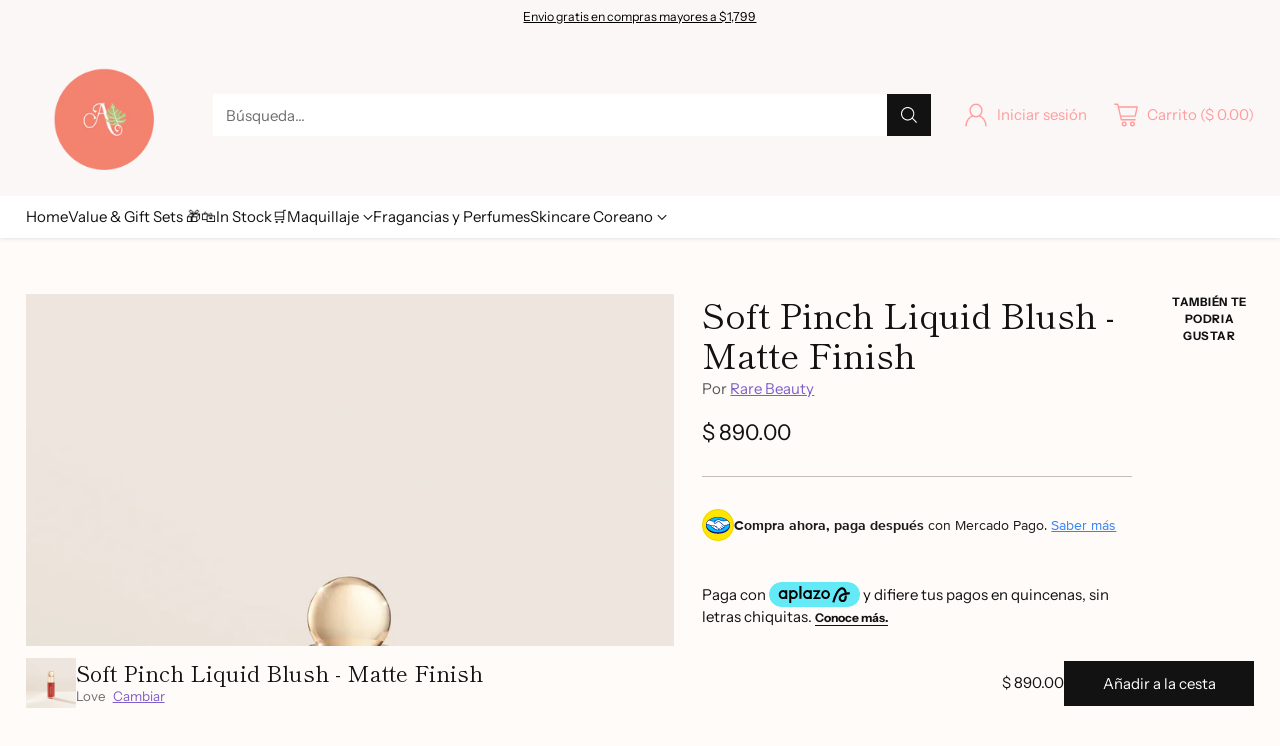

--- FILE ---
content_type: text/html; charset=utf-8
request_url: https://tiendaaloha.com.mx//variants/44602316423441/?section_id=store-availability
body_size: 397
content:
<div id="shopify-section-store-availability" class="shopify-section"><div
  class="store-availability-container"
  data-section-id="store-availability"
  data-section-type="store-availability"
>
  <div class="store-availability">
      <div class="store-availability__icon">
        <span class="icon icon-checkmark " style="">
  <svg viewBox="0 0 24 24" fill="none" xmlns="http://www.w3.org/2000/svg"><path d="m1.88 11.988 6.21 6.103L22.467 3.83" stroke="currentColor" stroke-width="3.055"/></svg>
</span>

      </div>

      <div class="store-availability__information fs-body-100">
        <div class="store-availability__information-title">
          Retiro disponible en Tienda Local
        </div>

        <p class="store-availability__information-stock fs-body-75 t-opacity-80">
          <span class="flex items-center">En existencias, Normalmente está listo en 4 horas</span>
        </p>

        <div class="store-availability__information-stores">
          <button
            type="button"
            class="store-availability__information-link fs-body-75 btn btn--text-link"
            data-store-availability-drawer-trigger
            aria-haspopup="dialog"
          >
            Ver información de la tienda</button>
        </div>
      </div>
    </div>

    <div class="store-availability__store-list-wrapper" data-store-availability-list-content>
      <div class="store-availability__store-list animation--drawer-container">
        <div class="store-availability-list__item">
            <div class="store-availability-list__item-inner">
              <span class="icon icon-checkmark " style="">
  <svg viewBox="0 0 24 24" fill="none" xmlns="http://www.w3.org/2000/svg"><path d="m1.88 11.988 6.21 6.103L22.467 3.83" stroke="currentColor" stroke-width="3.055"/></svg>
</span>
<div class="store-availability-list__item-content">
                <div class="store-availability-list__location">
                  Tienda Local
                </div>

                <p class="store-availability-list__availability-message fs-body-75">
                  Retiro disponiblenormalmente está listo en 4 horas</p><div class="store-availability-list__address rte fs-body-50 t-opacity-80">
                  <p>Av. Juan Palomar y Arias 123<br>33<br>45020 Zapopan JAL<br>México</p>
                </div>

                <p class="store-availability-list__phone fs-body-50 t-opacity-80">
                    +523334990145
                  </p>
              </div>
            </div>
          </div>
      </div>
    </div>
</div>
</div>

--- FILE ---
content_type: text/javascript; charset=utf-8
request_url: https://tiendaaloha.com.mx/products/copia-de-soft-pinch-liquid-blush-matte-finish.js
body_size: 1693
content:
{"id":8204519145745,"title":"Soft Pinch Liquid Blush - Matte Finish","handle":"copia-de-soft-pinch-liquid-blush-matte-finish","description":"\u003cp\u003e\u003cmeta charset=\"utf-8\"\u003e\u003cstrong\u003e﻿TARDA DE 10-20 DÍAS HÁBILES EN LLEGAR\u003c\/strong\u003e\u003c\/p\u003e\n\u003cp\u003e\u003cstrong\u003e\u003c\/strong\u003eQué es: un rubor líquido duradero y sin peso que se mezcla y construye hermosamente para un rubor suave y saludable. Disponible en acabados mate y dewy.\u003cbr data-mce-fragment=\"1\"\u003e\u003cbr data-mce-fragment=\"1\"\u003eIndicaciones de ingredientes: libre de sulfatos SLS y SLES, parabenos, formaldehídos, agentes liberadores de formaldehído, ftalatos, aceite mineral, palmitato de retinilo, oxibenzona, alquitrán de hulla, hidroquinona, triclosán y triclocarbán, y contiene menos del uno por ciento de fragancias sintéticas. Este producto también es vegano y libre de crueldad.\u003cbr data-mce-fragment=\"1\"\u003e\u003cbr data-mce-fragment=\"1\"\u003eQué más necesita saber: cree un rubor perfecto con esta fórmula de peso pluma infundida con pigmentos duraderos que duran todo el día. Disponible en acabados mate o rocío, este rubor líquido se combina maravillosamente para crear un color suave y edificable con un acabado natural como una segunda piel.\u003cbr data-mce-fragment=\"1\"\u003e\u003cbr data-mce-fragment=\"1\"\u003eEste producto es un ganador del premio Allure Best of Beauty.\u003cbr data-mce-fragment=\"1\"\u003e\u003cbr data-mce-fragment=\"1\"\u003eResultados reales:\u003cbr data-mce-fragment=\"1\"\u003eEl 100 % dijo que se aplica fácilmente y se desgasta uniformemente.\u003cbr data-mce-fragment=\"1\"\u003eEl 100% dijo que la textura es sedosa y se desliza suavemente\u003cbr data-mce-fragment=\"1\"\u003eEl 100% dijo que se mantiene en su lugar después de la aplicación y es cómodo de usar.\u003cbr data-mce-fragment=\"1\"\u003e97% dijo que el color se mezcla a la perfección\u003cbr data-mce-fragment=\"1\"\u003e*En un estudio de consumo independiente de 32 sujetos\u003c\/p\u003e","published_at":"2025-11-12T12:04:26-07:00","created_at":"2023-02-26T14:25:37-07:00","vendor":"Rare Beauty","type":"Blush","tags":["blush"],"price":89000,"price_min":89000,"price_max":89000,"available":true,"price_varies":false,"compare_at_price":89000,"compare_at_price_min":89000,"compare_at_price_max":89000,"compare_at_price_varies":false,"variants":[{"id":44602316423441,"title":"Love","option1":"Love","option2":null,"option3":null,"sku":"","requires_shipping":true,"taxable":true,"featured_image":{"id":40714572955921,"product_id":8204519145745,"position":3,"created_at":"2023-02-26T14:26:51-07:00","updated_at":"2024-03-24T08:24:36-07:00","alt":null,"width":1440,"height":1952,"src":"https:\/\/cdn.shopify.com\/s\/files\/1\/0714\/8607\/9249\/products\/love.webp?v=1711293876","variant_ids":[44602316423441]},"available":true,"name":"Soft Pinch Liquid Blush - Matte Finish - Love","public_title":"Love","options":["Love"],"price":89000,"weight":0,"compare_at_price":89000,"inventory_management":"shopify","barcode":"840122900075","featured_media":{"alt":null,"id":33054740283665,"position":3,"preview_image":{"aspect_ratio":0.738,"height":1952,"width":1440,"src":"https:\/\/cdn.shopify.com\/s\/files\/1\/0714\/8607\/9249\/products\/love.webp?v=1711293876"}},"requires_selling_plan":false,"selling_plan_allocations":[{"price_adjustments":[],"price":89000,"compare_at_price":89000,"per_delivery_price":89000,"selling_plan_id":12855836945,"selling_plan_group_id":"fa1ca458427e7371c589dbeaa972b242794aa491"}]},{"id":44602316456209,"title":"Bliss","option1":"Bliss","option2":null,"option3":null,"sku":"","requires_shipping":true,"taxable":true,"featured_image":{"id":40935570178321,"product_id":8204519145745,"position":2,"created_at":"2023-03-21T08:52:15-07:00","updated_at":"2024-03-24T08:24:36-07:00","alt":null,"width":838,"height":976,"src":"https:\/\/cdn.shopify.com\/s\/files\/1\/0714\/8607\/9249\/products\/CapturadePantalla2023-03-21ala_s_9.51.55.png?v=1711293876","variant_ids":[44602316456209]},"available":true,"name":"Soft Pinch Liquid Blush - Matte Finish - Bliss","public_title":"Bliss","options":["Bliss"],"price":89000,"weight":0,"compare_at_price":89000,"inventory_management":"shopify","barcode":"840122900051","featured_media":{"alt":null,"id":33281081737489,"position":2,"preview_image":{"aspect_ratio":0.859,"height":976,"width":838,"src":"https:\/\/cdn.shopify.com\/s\/files\/1\/0714\/8607\/9249\/products\/CapturadePantalla2023-03-21ala_s_9.51.55.png?v=1711293876"}},"requires_selling_plan":false,"selling_plan_allocations":[{"price_adjustments":[],"price":89000,"compare_at_price":89000,"per_delivery_price":89000,"selling_plan_id":12855836945,"selling_plan_group_id":"fa1ca458427e7371c589dbeaa972b242794aa491"}]},{"id":45084213182737,"title":"Grace","option1":"Grace","option2":null,"option3":null,"sku":"","requires_shipping":true,"taxable":true,"featured_image":null,"available":true,"name":"Soft Pinch Liquid Blush - Matte Finish - Grace","public_title":"Grace","options":["Grace"],"price":89000,"weight":0,"compare_at_price":89000,"inventory_management":"shopify","barcode":"840122900044","requires_selling_plan":false,"selling_plan_allocations":[{"price_adjustments":[],"price":89000,"compare_at_price":89000,"per_delivery_price":89000,"selling_plan_id":12855836945,"selling_plan_group_id":"fa1ca458427e7371c589dbeaa972b242794aa491"}]},{"id":45084213215505,"title":"Faith","option1":"Faith","option2":null,"option3":null,"sku":"","requires_shipping":true,"taxable":true,"featured_image":{"id":41336125325585,"product_id":8204519145745,"position":4,"created_at":"2023-05-04T13:47:46-07:00","updated_at":"2024-03-24T08:24:36-07:00","alt":null,"width":1440,"height":1952,"src":"https:\/\/cdn.shopify.com\/s\/files\/1\/0714\/8607\/9249\/files\/faith.webp?v=1711293876","variant_ids":[45084213215505]},"available":true,"name":"Soft Pinch Liquid Blush - Matte Finish - Faith","public_title":"Faith","options":["Faith"],"price":89000,"weight":0,"compare_at_price":89000,"inventory_management":"shopify","barcode":"840122900068","featured_media":{"alt":null,"id":33689515163921,"position":4,"preview_image":{"aspect_ratio":0.738,"height":1952,"width":1440,"src":"https:\/\/cdn.shopify.com\/s\/files\/1\/0714\/8607\/9249\/files\/faith.webp?v=1711293876"}},"requires_selling_plan":false,"selling_plan_allocations":[{"price_adjustments":[],"price":89000,"compare_at_price":89000,"per_delivery_price":89000,"selling_plan_id":12855836945,"selling_plan_group_id":"fa1ca458427e7371c589dbeaa972b242794aa491"}]}],"images":["\/\/cdn.shopify.com\/s\/files\/1\/0714\/8607\/9249\/files\/s2362119-main-zoom.webp?v=1711293876","\/\/cdn.shopify.com\/s\/files\/1\/0714\/8607\/9249\/products\/CapturadePantalla2023-03-21ala_s_9.51.55.png?v=1711293876","\/\/cdn.shopify.com\/s\/files\/1\/0714\/8607\/9249\/products\/love.webp?v=1711293876","\/\/cdn.shopify.com\/s\/files\/1\/0714\/8607\/9249\/files\/faith.webp?v=1711293876"],"featured_image":"\/\/cdn.shopify.com\/s\/files\/1\/0714\/8607\/9249\/files\/s2362119-main-zoom.webp?v=1711293876","options":[{"name":"Tono","position":1,"values":["Love","Bliss","Grace","Faith"]}],"url":"\/products\/copia-de-soft-pinch-liquid-blush-matte-finish","media":[{"alt":null,"id":38068568981777,"position":1,"preview_image":{"aspect_ratio":1.0,"height":1400,"width":1400,"src":"https:\/\/cdn.shopify.com\/s\/files\/1\/0714\/8607\/9249\/files\/s2362119-main-zoom.webp?v=1711293876"},"aspect_ratio":1.0,"height":1400,"media_type":"image","src":"https:\/\/cdn.shopify.com\/s\/files\/1\/0714\/8607\/9249\/files\/s2362119-main-zoom.webp?v=1711293876","width":1400},{"alt":null,"id":33281081737489,"position":2,"preview_image":{"aspect_ratio":0.859,"height":976,"width":838,"src":"https:\/\/cdn.shopify.com\/s\/files\/1\/0714\/8607\/9249\/products\/CapturadePantalla2023-03-21ala_s_9.51.55.png?v=1711293876"},"aspect_ratio":0.859,"height":976,"media_type":"image","src":"https:\/\/cdn.shopify.com\/s\/files\/1\/0714\/8607\/9249\/products\/CapturadePantalla2023-03-21ala_s_9.51.55.png?v=1711293876","width":838},{"alt":null,"id":33054740283665,"position":3,"preview_image":{"aspect_ratio":0.738,"height":1952,"width":1440,"src":"https:\/\/cdn.shopify.com\/s\/files\/1\/0714\/8607\/9249\/products\/love.webp?v=1711293876"},"aspect_ratio":0.738,"height":1952,"media_type":"image","src":"https:\/\/cdn.shopify.com\/s\/files\/1\/0714\/8607\/9249\/products\/love.webp?v=1711293876","width":1440},{"alt":null,"id":33689515163921,"position":4,"preview_image":{"aspect_ratio":0.738,"height":1952,"width":1440,"src":"https:\/\/cdn.shopify.com\/s\/files\/1\/0714\/8607\/9249\/files\/faith.webp?v=1711293876"},"aspect_ratio":0.738,"height":1952,"media_type":"image","src":"https:\/\/cdn.shopify.com\/s\/files\/1\/0714\/8607\/9249\/files\/faith.webp?v=1711293876","width":1440}],"requires_selling_plan":false,"selling_plan_groups":[{"id":"fa1ca458427e7371c589dbeaa972b242794aa491","name":"Pre Order","options":[{"name":"Payment option","position":1,"values":["Full Payment"]}],"selling_plans":[{"id":12855836945,"name":"Full Payment","description":null,"options":[{"name":"Payment option","position":1,"value":"Full Payment"}],"recurring_deliveries":false,"price_adjustments":[]}],"app_id":null}]}

--- FILE ---
content_type: text/javascript; charset=utf-8
request_url: https://tiendaaloha.com.mx/products/brow-laminating-gel.js
body_size: 543
content:
{"id":9984796885265,"title":"Brow Laminating Gel","handle":"brow-laminating-gel","description":"\u003cp\u003eGEL LAMINADOR PARA CEJAS: Crea un look de cejas laminadas en casa con este gel laminador para cejas de secado transparente de e.l.f. Cosmetics, ¡sin necesidad de cita con un profesional!\u003cbr\u003eAPLICACIÓN SIN ESFUERZO: El aplicador de doble punta facilita esculpir, dar forma y fijar las cejas con total precisión.\u003cbr\u003eFÓRMULA DURADERA: La fórmula resistente al agua y a las escamas proporciona la fijación más fuerte de e.l.f. hasta el momento para fijar el look de tus cejas sin rigidez.\u003cbr\u003eCÓMO USAR: Usa el cepillo de precisión para aplicar una pequeña cantidad de gel sobre las cejas secas. Cepilla los pelos de un lado a otro para cubrirlas completamente con el producto. Dale forma a las cejas con el peine, luego presiona suavemente hacia arriba y hacia afuera con el cepillo para fijar los pelos y lograr un look laminado.\u003cbr\u003eINGREDIENTES QUE CUIDAN LA PIEL: Todos los productos de e.l.f. Los productos de e.l.f. están elaborados con ingredientes que cuidan tu piel y que no contienen toxinas, todo a precios económicos. Todos los productos de e.l.f. son 100 % libres de crueldad animal y veganos.\u003c\/p\u003e\n\u003c!----\u003e","published_at":"2025-04-17T09:00:42-07:00","created_at":"2024-08-02T14:56:29-07:00","vendor":"E.L.F Cosmetics","type":"","tags":["cejas"],"price":35000,"price_min":35000,"price_max":35000,"available":true,"price_varies":false,"compare_at_price":null,"compare_at_price_min":0,"compare_at_price_max":0,"compare_at_price_varies":false,"variants":[{"id":50056633385233,"title":"Default Title","option1":"Default Title","option2":null,"option3":null,"sku":"","requires_shipping":true,"taxable":true,"featured_image":null,"available":true,"name":"Brow Laminating Gel","public_title":null,"options":["Default Title"],"price":35000,"weight":0,"compare_at_price":null,"inventory_management":"shopify","barcode":"609332817654","requires_selling_plan":false,"selling_plan_allocations":[]}],"images":["\/\/cdn.shopify.com\/s\/files\/1\/0714\/8607\/9249\/files\/51Kd0FXMjtL._SL1500.jpg?v=1722635769"],"featured_image":"\/\/cdn.shopify.com\/s\/files\/1\/0714\/8607\/9249\/files\/51Kd0FXMjtL._SL1500.jpg?v=1722635769","options":[{"name":"Title","position":1,"values":["Default Title"]}],"url":"\/products\/brow-laminating-gel","media":[{"alt":null,"id":40376567496977,"position":1,"preview_image":{"aspect_ratio":1.0,"height":1500,"width":1500,"src":"https:\/\/cdn.shopify.com\/s\/files\/1\/0714\/8607\/9249\/files\/51Kd0FXMjtL._SL1500.jpg?v=1722635769"},"aspect_ratio":1.0,"height":1500,"media_type":"image","src":"https:\/\/cdn.shopify.com\/s\/files\/1\/0714\/8607\/9249\/files\/51Kd0FXMjtL._SL1500.jpg?v=1722635769","width":1500}],"requires_selling_plan":false,"selling_plan_groups":[]}

--- FILE ---
content_type: text/javascript; charset=utf-8
request_url: https://tiendaaloha.com.mx/products/3-piece-brush-club-face-set.js
body_size: -31
content:
{"id":10469083545873,"title":"3 Piece Brush Club Face Set","handle":"3-piece-brush-club-face-set","description":"","published_at":"2025-06-10T13:34:01-07:00","created_at":"2025-06-10T13:34:00-07:00","vendor":"SPECTRUM COLLECTIVES","type":"","tags":["Brochas"],"price":35000,"price_min":35000,"price_max":35000,"available":true,"price_varies":false,"compare_at_price":null,"compare_at_price_min":0,"compare_at_price_max":0,"compare_at_price_varies":false,"variants":[{"id":51692514509073,"title":"Default Title","option1":"Default Title","option2":null,"option3":null,"sku":"","requires_shipping":true,"taxable":true,"featured_image":null,"available":true,"name":"3 Piece Brush Club Face Set","public_title":null,"options":["Default Title"],"price":35000,"weight":0,"compare_at_price":null,"inventory_management":"shopify","barcode":"5060998482597","requires_selling_plan":false,"selling_plan_allocations":[]}],"images":["\/\/cdn.shopify.com\/s\/files\/1\/0714\/8607\/9249\/files\/BrushClub3pcFacewBrushes.webp?v=1749587638"],"featured_image":"\/\/cdn.shopify.com\/s\/files\/1\/0714\/8607\/9249\/files\/BrushClub3pcFacewBrushes.webp?v=1749587638","options":[{"name":"Title","position":1,"values":["Default Title"]}],"url":"\/products\/3-piece-brush-club-face-set","media":[{"alt":null,"id":42483559498001,"position":1,"preview_image":{"aspect_ratio":1.0,"height":3500,"width":3500,"src":"https:\/\/cdn.shopify.com\/s\/files\/1\/0714\/8607\/9249\/files\/BrushClub3pcFacewBrushes.webp?v=1749587638"},"aspect_ratio":1.0,"height":3500,"media_type":"image","src":"https:\/\/cdn.shopify.com\/s\/files\/1\/0714\/8607\/9249\/files\/BrushClub3pcFacewBrushes.webp?v=1749587638","width":3500}],"requires_selling_plan":false,"selling_plan_groups":[]}